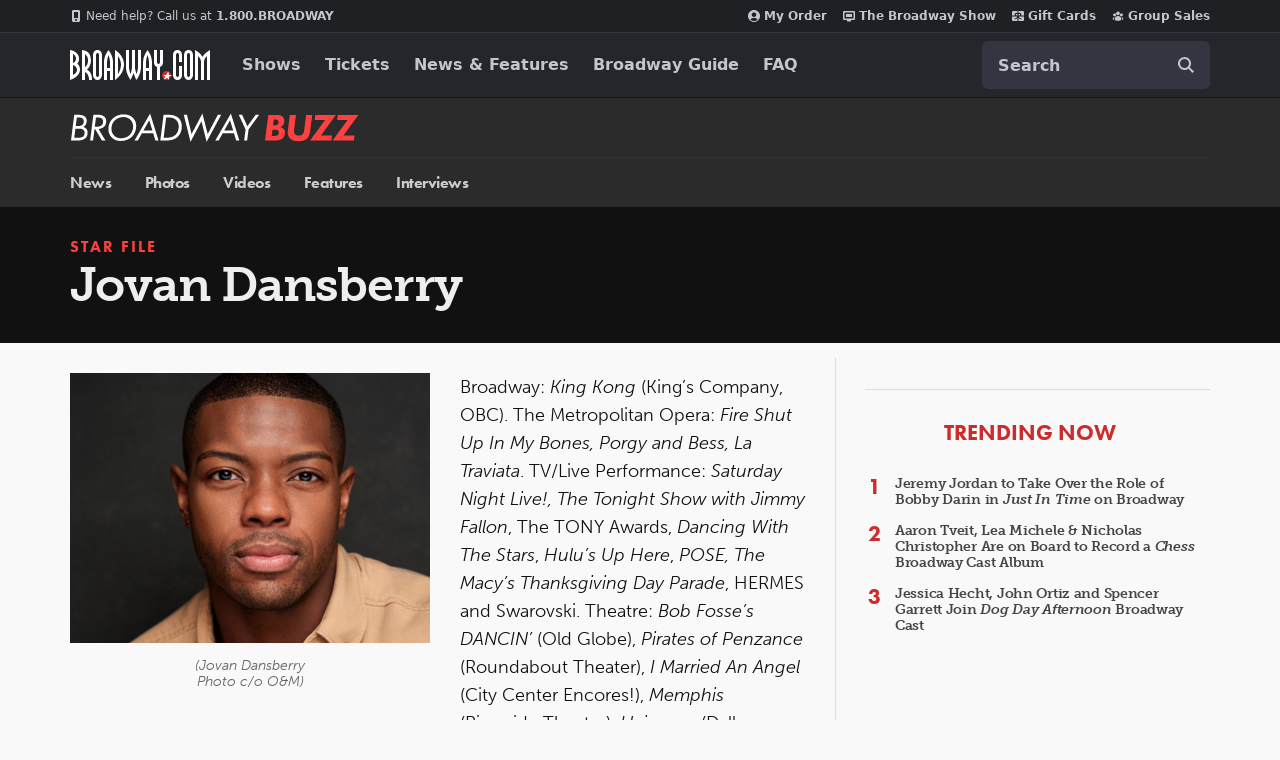

--- FILE ---
content_type: text/html; charset=utf-8
request_url: https://www.google.com/recaptcha/api2/aframe
body_size: 183
content:
<!DOCTYPE HTML><html><head><meta http-equiv="content-type" content="text/html; charset=UTF-8"></head><body><script nonce="IWwRKgERBDCJrcwpOTa3IA">/** Anti-fraud and anti-abuse applications only. See google.com/recaptcha */ try{var clients={'sodar':'https://pagead2.googlesyndication.com/pagead/sodar?'};window.addEventListener("message",function(a){try{if(a.source===window.parent){var b=JSON.parse(a.data);var c=clients[b['id']];if(c){var d=document.createElement('img');d.src=c+b['params']+'&rc='+(localStorage.getItem("rc::a")?sessionStorage.getItem("rc::b"):"");window.document.body.appendChild(d);sessionStorage.setItem("rc::e",parseInt(sessionStorage.getItem("rc::e")||0)+1);localStorage.setItem("rc::h",'1769298328679');}}}catch(b){}});window.parent.postMessage("_grecaptcha_ready", "*");}catch(b){}</script></body></html>